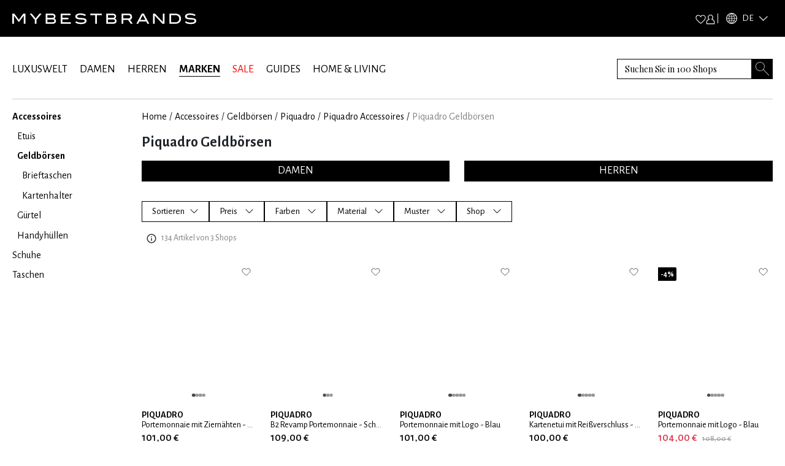

--- FILE ---
content_type: image/svg+xml
request_url: https://www.mybestbrands.de/intstatic/icons/sign-in.svg
body_size: 3458
content:
<svg width="17" height="19" viewBox="0 0 17 19" fill="none" xmlns="http://www.w3.org/2000/svg">
<path fill-rule="evenodd" clip-rule="evenodd" d="M15.0622 17.2162C15.0627 15.9651 15.0626 15.0688 15.0617 14.1655C15.0616 14.0878 15.057 14.0077 15.0479 13.926C14.9716 13.232 14.6692 12.6001 14.1409 11.973C13.3415 11.0238 12.3015 10.3509 11.0017 9.90579C10.945 9.88634 10.8856 9.86513 10.7709 9.82409L9.92531 9.52455L10.6575 9.01026C12.6383 7.61907 12.915 4.92229 11.399 3.23642C9.91635 1.58753 7.39726 1.48184 5.83837 2.99705C5.01855 3.79397 4.62003 4.74792 4.6473 5.86732C4.67972 7.19598 5.26775 8.2389 6.41554 9.0491L7.12905 9.55274L6.30903 9.85947C6.26553 9.87574 6.09096 9.94024 6.04762 9.95652C6.00098 9.97411 6.00098 9.97411 5.95604 9.99146C4.57319 10.5302 3.49512 11.2767 2.68846 12.3033C2.1662 12.968 1.91666 13.668 1.93887 14.4574C1.95486 15.0274 1.95623 15.5209 1.94995 16.4797C1.94966 16.5237 1.94966 16.5237 1.94937 16.5677C1.94742 16.8623 1.9463 17.0513 1.94576 17.2162H15.0622ZM14.8614 11.3801C15.5005 12.1388 15.8821 12.9361 15.9799 13.8255C15.9925 13.9393 15.9991 14.0527 15.9992 14.1645C16.0002 15.1419 16.0002 16.1108 15.9996 17.5291C15.9996 17.5726 15.9974 17.6104 15.993 17.6686C15.9917 17.6878 15.9657 18.1429 15.9657 18.1429H1.00784V17.4802C1.00784 17.2245 1.00885 17.0204 1.01189 16.5616C1.01218 16.5176 1.01218 16.5176 1.01247 16.4737C1.01868 15.5251 1.01733 15.0393 1.00173 14.4831C0.973268 13.4714 1.29682 12.5638 1.94802 11.7349C2.78745 10.6666 3.87803 9.87033 5.23146 9.28564C4.26105 8.38039 3.74315 7.24495 3.71007 5.88964C3.67651 4.51181 4.17801 3.31137 5.18102 2.33636C7.12505 0.446806 10.2633 0.578471 12.0997 2.62082C13.8026 4.51444 13.6858 7.4238 11.8441 9.23078C13.0562 9.72587 14.062 10.4309 14.8614 11.3801Z" fill="white"/>
<path d="M15.0622 17.2162V17.3662H15.2122L15.2122 17.2163L15.0622 17.2162ZM15.0617 14.1655L15.2117 14.1654V14.1653L15.0617 14.1655ZM15.0479 13.926L14.8988 13.9424L14.8988 13.9426L15.0479 13.926ZM14.1409 11.973L14.0262 12.0697L14.0262 12.0697L14.1409 11.973ZM11.0017 9.90579L10.9531 10.0477L10.9531 10.0477L11.0017 9.90579ZM10.7709 9.82409L10.8214 9.68286L10.821 9.6827L10.7709 9.82409ZM9.92531 9.52455L9.83909 9.4018L9.60121 9.56888L9.87522 9.66594L9.92531 9.52455ZM10.6575 9.01026L10.5713 8.88751L10.6575 9.01026ZM11.399 3.23642L11.2875 3.33671L11.2875 3.33672L11.399 3.23642ZM5.83837 2.99705L5.73382 2.88949L5.73382 2.88949L5.83837 2.99705ZM4.6473 5.86732L4.49734 5.87097L4.49734 5.87098L4.6473 5.86732ZM6.41554 9.0491L6.32904 9.17164L6.41554 9.0491ZM7.12905 9.55274L7.1816 9.69323L7.44736 9.59382L7.21555 9.43019L7.12905 9.55274ZM6.30903 9.85947L6.36158 9.99996L6.30903 9.85947ZM6.04762 9.95652L5.99487 9.8161L5.99467 9.81617L6.04762 9.95652ZM5.95604 9.99146L5.90202 9.85153L5.90159 9.85169L5.95604 9.99146ZM2.68846 12.3033L2.57051 12.2106L2.57051 12.2106L2.68846 12.3033ZM1.93887 14.4574L2.08881 14.4532L2.08881 14.4532L1.93887 14.4574ZM1.94995 16.4797L2.09994 16.4807V16.4807L1.94995 16.4797ZM1.94937 16.5677L2.09936 16.5686L1.94937 16.5677ZM1.94576 17.2162L1.79576 17.2157L1.79527 17.3662H1.94576V17.2162ZM14.8614 11.3801L14.7467 11.4768L14.7467 11.4768L14.8614 11.3801ZM15.9799 13.8255L15.8308 13.8419L15.8308 13.8421L15.9799 13.8255ZM15.9992 14.1645L16.1492 14.1643V14.1643L15.9992 14.1645ZM15.9996 17.5291L15.8496 17.529V17.5291H15.9996ZM15.993 17.6686L15.8434 17.6572L15.8434 17.658L15.993 17.6686ZM15.9657 18.1429V18.2929H16.1074L16.1155 18.1514L15.9657 18.1429ZM1.00784 18.1429H0.857837V18.2929H1.00784V18.1429ZM1.01189 16.5616L1.16188 16.5626L1.01189 16.5616ZM1.01247 16.4737L1.16246 16.4747L1.16246 16.4747L1.01247 16.4737ZM1.00173 14.4831L1.15167 14.4789L1.15167 14.4789L1.00173 14.4831ZM1.94802 11.7349L1.83008 11.6423L1.83008 11.6423L1.94802 11.7349ZM5.23146 9.28564L5.29094 9.42334L5.50147 9.3324L5.33378 9.17596L5.23146 9.28564ZM3.71007 5.88964L3.56012 5.8933L3.56012 5.8933L3.71007 5.88964ZM5.18102 2.33636L5.07648 2.2288L5.07647 2.2288L5.18102 2.33636ZM12.0997 2.62082L11.9882 2.72112L11.9882 2.72112L12.0997 2.62082ZM11.8441 9.23078L11.739 9.12371L11.5763 9.28342L11.7874 9.36964L11.8441 9.23078ZM15.2122 17.2163C15.2127 15.9651 15.2126 15.0688 15.2117 14.1654L14.9117 14.1657C14.9126 15.0689 14.9127 15.965 14.9122 17.2162L15.2122 17.2163ZM15.2117 14.1653C15.2116 14.0818 15.2066 13.9963 15.197 13.9095L14.8988 13.9426C14.9073 14.0192 14.9116 14.0938 14.9117 14.1657L15.2117 14.1653ZM15.197 13.9097C15.1168 13.1796 14.7984 12.5206 14.2556 11.8764L14.0262 12.0697C14.5399 12.6795 14.8265 13.2844 14.8988 13.9424L15.197 13.9097ZM14.2556 11.8764C13.4361 10.9033 12.3717 10.2164 11.0503 9.76388L10.9531 10.0477C12.2312 10.4854 13.2469 11.1443 14.0262 12.0697L14.2556 11.8764ZM11.0504 9.7639C10.9948 9.74484 10.9364 9.724 10.8214 9.68286L10.7204 9.96532C10.8348 10.0063 10.8952 10.0278 10.9531 10.0477L11.0504 9.7639ZM10.821 9.6827L9.97539 9.38316L9.87522 9.66594L10.7208 9.96548L10.821 9.6827ZM10.0115 9.6473L10.7438 9.133L10.5713 8.88751L9.83909 9.4018L10.0115 9.6473ZM10.7438 9.133C12.7965 7.69126 13.088 4.89037 11.5105 3.13612L11.2875 3.33672C12.742 4.95422 12.48 7.54689 10.5713 8.88751L10.7438 9.133ZM11.5105 3.13612C9.97272 1.42589 7.35562 1.31313 5.73382 2.88949L5.94292 3.10461C7.4389 1.65055 9.85997 1.74917 11.2875 3.33671L11.5105 3.13612ZM5.73382 2.88949C4.88503 3.71457 4.46902 4.70842 4.49734 5.87097L4.79725 5.86366C4.77103 4.78741 5.15207 3.87337 5.94292 3.1046L5.73382 2.88949ZM4.49734 5.87098C4.53103 7.25114 5.14593 8.33652 6.32904 9.17164L6.50204 8.92655C5.38957 8.14129 4.82842 7.14083 4.79725 5.86366L4.49734 5.87098ZM6.32904 9.17164L7.04254 9.67529L7.21555 9.43019L6.50204 8.92655L6.32904 9.17164ZM7.07649 9.41225L6.25648 9.71898L6.36158 9.99996L7.1816 9.69323L7.07649 9.41225ZM6.25648 9.71898C6.21554 9.73429 6.03708 9.80024 5.99487 9.8161L6.10037 10.0969C6.14484 10.0802 6.31553 10.0172 6.36158 9.99996L6.25648 9.71898ZM5.99467 9.81617C5.94769 9.8339 5.94733 9.83403 5.90202 9.85153L6.01006 10.1314C6.05464 10.1142 6.05428 10.1143 6.10057 10.0969L5.99467 9.81617ZM5.90159 9.85169C4.49877 10.3982 3.39679 11.159 2.57051 12.2106L2.80641 12.396C3.59345 11.3943 4.64761 10.6622 6.01049 10.1312L5.90159 9.85169ZM2.57051 12.2106C2.029 12.8998 1.76563 13.6335 1.78892 14.4616L2.08881 14.4532C2.06769 13.7026 2.30341 13.0362 2.80641 12.396L2.57051 12.2106ZM1.78892 14.4616C1.80484 15.0289 1.80623 15.5203 1.79995 16.4787L2.09994 16.4807C2.10623 15.5215 2.10487 15.0259 2.08881 14.4532L1.78892 14.4616ZM1.79995 16.4787C1.79966 16.5227 1.79966 16.5227 1.79937 16.5667L2.09936 16.5686C2.09965 16.5247 2.09965 16.5247 2.09994 16.4807L1.79995 16.4787ZM1.79937 16.5667C1.79742 16.8614 1.79631 17.0505 1.79576 17.2157L2.09576 17.2167C2.0963 17.0521 2.09741 16.8633 2.09936 16.5686L1.79937 16.5667ZM1.94576 17.3662H15.0622V17.0662H1.94576V17.3662ZM14.7467 11.4768C15.3706 12.2174 15.7369 12.9877 15.8308 13.8419L16.129 13.8091C16.0273 12.8845 15.6304 12.0601 14.9761 11.2835L14.7467 11.4768ZM15.8308 13.8421C15.8428 13.9507 15.8491 14.0586 15.8492 14.1647L16.1492 14.1643C16.1491 14.0468 16.1422 13.928 16.129 13.809L15.8308 13.8421ZM15.8492 14.1646C15.8502 15.142 15.8502 16.1108 15.8496 17.529L16.1496 17.5291C16.1502 16.1109 16.1502 15.1419 16.1492 14.1643L15.8492 14.1646ZM15.8496 17.5291C15.8496 17.5669 15.8478 17.6002 15.8434 17.6572L16.1426 17.6799C16.1471 17.6206 16.1496 17.5783 16.1496 17.5291H15.8496ZM15.8434 17.658C15.8426 17.669 15.8357 17.7893 15.8291 17.9043C15.8258 17.9624 15.8225 18.0199 15.82 18.0629C15.8188 18.0844 15.8178 18.1022 15.8171 18.1147C15.8167 18.121 15.8164 18.1259 15.8162 18.1292C15.8161 18.1309 15.8161 18.1322 15.816 18.133C15.816 18.1334 15.816 18.1338 15.816 18.134C15.816 18.1341 15.816 18.1342 15.8159 18.1342C15.8159 18.1343 15.8159 18.1343 15.8159 18.1343C15.8159 18.1343 15.8159 18.1343 15.8159 18.1343C15.8159 18.1343 15.8159 18.1343 15.9657 18.1429C16.1155 18.1514 16.1155 18.1514 16.1155 18.1514C16.1155 18.1514 16.1155 18.1514 16.1155 18.1514C16.1155 18.1514 16.1155 18.1513 16.1155 18.1513C16.1155 18.1513 16.1155 18.1512 16.1155 18.1511C16.1155 18.1509 16.1155 18.1505 16.1155 18.1501C16.1156 18.1492 16.1157 18.148 16.1157 18.1463C16.1159 18.143 16.1162 18.1381 16.1166 18.1318C16.1173 18.1193 16.1183 18.1015 16.1195 18.08C16.122 18.0371 16.1253 17.9796 16.1286 17.9215C16.1319 17.8634 16.1353 17.8048 16.1379 17.7594C16.1392 17.7368 16.1403 17.7175 16.1412 17.7033C16.1416 17.6961 16.1419 17.6904 16.1422 17.6861C16.1423 17.6839 16.1424 17.6822 16.1425 17.6809C16.1426 17.6795 16.1426 17.679 16.1426 17.6791L15.8434 17.658ZM15.9657 17.9929H1.00784V18.2929H15.9657V17.9929ZM1.15784 18.1429V17.4802H0.857837V18.1429H1.15784ZM1.15784 17.4802C1.15784 17.2251 1.15885 17.0214 1.16188 16.5626L0.861889 16.5606C0.858853 17.0195 0.857837 17.224 0.857837 17.4802H1.15784ZM1.16188 16.5626C1.16217 16.5186 1.16217 16.5186 1.16246 16.4747L0.862469 16.4727C0.86218 16.5166 0.86218 16.5166 0.861889 16.5606L1.16188 16.5626ZM1.16246 16.4747C1.16868 15.5257 1.16735 15.0378 1.15167 14.4789L0.851786 14.4873C0.867314 15.0408 0.868685 15.5245 0.862469 16.4727L1.16246 16.4747ZM1.15167 14.4789C1.12428 13.5054 1.43436 12.6315 2.06597 11.8276L1.83008 11.6423C1.15928 12.496 0.822251 13.4374 0.851787 14.4873L1.15167 14.4789ZM2.06597 11.8276C2.88776 10.7817 3.95693 9.99965 5.29094 9.42334L5.17197 9.14794C3.79913 9.74102 2.68715 10.5515 1.83008 11.6423L2.06597 11.8276ZM5.33378 9.17596C4.39276 8.29812 3.89212 7.20085 3.86003 5.88598L3.56012 5.8933C3.59418 7.28905 4.12935 8.46266 5.12914 9.39533L5.33378 9.17596ZM3.86003 5.88599C3.82751 4.55117 4.31163 3.39067 5.28558 2.44392L5.07647 2.2288C4.04439 3.23206 3.5255 4.47245 3.56012 5.8933L3.86003 5.88599ZM5.28557 2.44392C7.16696 0.61525 10.2072 0.7404 11.9882 2.72112L12.2113 2.52053C10.3194 0.416542 7.08314 0.278362 5.07648 2.2288L5.28557 2.44392ZM11.9882 2.72112C13.6359 4.55341 13.5249 7.37144 11.739 9.12371L11.9492 9.33785C13.8466 7.47615 13.9692 4.47546 12.2113 2.52053L11.9882 2.72112ZM11.7874 9.36964C12.9794 9.85653 13.9645 10.548 14.7467 11.4768L14.9761 11.2835C14.1595 10.3139 13.133 9.59521 11.9008 9.09192L11.7874 9.36964Z" fill="white"/>
</svg>


--- FILE ---
content_type: text/x-component
request_url: https://www.mybestbrands.de/marken/piquadro/accessoires/?_rsc=13ry0
body_size: 29
content:
0:["DVZwfgAJWthd34s5C1uWv",[["children",["locale","de","d"],"children","list","children",["slug","piquadro","d"],"children","__PAGE__?{\"pageType\":\"brands\",\"pageTags\":\"accessoires\"}",["__PAGE__?{\"pageType\":\"brands\",\"pageTags\":\"accessoires\"}",{}],null,null]]]


--- FILE ---
content_type: application/javascript; charset=UTF-8
request_url: https://www.mybestbrands.de/_next/static/chunks/app/%5Blocale%5D/layout-f7dee59518eafc2a.js
body_size: 1680
content:
(self.webpackChunk_N_E=self.webpackChunk_N_E||[]).push([[1203],{46489:function(e,t,n){Promise.resolve().then(n.bind(n,63650)),Promise.resolve().then(n.t.bind(n,59971,23)),Promise.resolve().then(n.t.bind(n,79796,23)),Promise.resolve().then(n.t.bind(n,94079,23)),Promise.resolve().then(n.t.bind(n,47764,23))},80239:function(e,t,n){"use strict";n.d(t,{Z:function(){return c},X:function(){return _}});var r,i,a=n(57437),o=n(2265),s=n(20357);(r=i||(i={}))[r.REPLATFORM=0]="REPLATFORM",r[r.COUPONS=1]="COUPONS",r[r.HIDE_PROFILE_LINKS=2]="HIDE_PROFILE_LINKS",r[r.HIDE_GENDER_LINKS=3]="HIDE_GENDER_LINKS",r[r.DISABLE_PREFETCH=4]="DISABLE_PREFETCH",r[r.DIRECT_CLICKOUT=5]="DIRECT_CLICKOUT",r[r.NEWIMAGEFORMAT=6]="NEWIMAGEFORMAT",r[r.SHOW_COLOR_VARIANTS=7]="SHOW_COLOR_VARIANTS",r[r.RELATED_LINKS=8]="RELATED_LINKS",r[r.BLACK_FRIDAY=9]="BLACK_FRIDAY";let l={REPLATFORM:"true"===s.env.NEXT_PUBLIC_FT_REPLATFORM,COUPONS:!0,HIDE_PROFILE_LINKS:!1,HIDE_GENDER_LINKS:!1,DIRECT_CLICKOUT:!0,NEWIMAGEFORMAT:!0,SHOW_COLOR_VARIANTS:!0,DISABLE_PREFETCH:"true"!==s.env.NEXT_PUBLIC_FT_DISABLE_PREFETCH,RELATED_LINKS:"true"===s.env.NEXT_PUBLIC_FT_RELATED_LINKS,BLACK_FRIDAY:!1},u=(0,o.createContext)({featureFlags:l,toggleFeature:()=>{}});function c(e){let{children:t,featureToggles:n}=e,[r,i]=(0,o.useState)({...l,...n});return(0,a.jsx)(u.Provider,{value:{featureFlags:r,toggleFeature:e=>{i(t=>({...t,[e]:!t[e]}))}},children:t})}let _=()=>(0,o.useContext)(u)},54433:function(){Number.prototype.centsToEuros=function(){return(this.valueOf()/100).toFixed(2).replace(".",",")}},79554:function(){String.prototype.capitalizeWords=function(){return this.split(" ").filter(e=>e).map(e=>e[0].toUpperCase()+e.substring(1).toLowerCase()).join(" ")},String.prototype.toSpecialCharacters=function(e){return"de"===e?this.replace(/ae/g,"\xe4").replace(/ue/g,"\xfc").replace(/oe/g,"\xf6"):this.toString()},String.prototype.safeJsonParse=function(){try{return JSON.parse(this.toString())}catch(e){return{}}}},63650:function(e,t,n){"use strict";n.d(t,{Providers:function(){return s}});var r=n(57437),i=n(11444),a=n(45678);n(54433),n(79554);var o=n(80239);n(2265);let s=e=>(0,r.jsx)(i.zt,{store:a.tO,children:(0,r.jsx)(o.Z,{featureToggles:e.featureToggles,children:e.children})})},45678:function(e,t,n){"use strict";n.d(t,{vE:function(){return L},tO:function(){return O},v:function(){return p},$A:function(){return I},$p:function(){return E},lA:function(){return d},av:function(){return f},Bh:function(){return _},sd:function(){return l},tT:function(){return s},I0:function(){return R}});var r=n(76886),i=n(11444);let a=(0,r.oM)({name:"appSettings",initialState:{mobileFiltersOpen:!1,detailModalVisible:!1,authModalVisible:null,firstListingProductIds:[],voucherData:null,pageContent:"",eventId:"",sizeData:!1,pNcDisclaimer:!1,promoHeadLine:"",productImpressions:[],user:null},reducers:{toggleMobileFiltersOpen:(e,t)=>{e.mobileFiltersOpen=t.payload},toggleDetailModalVisible:(e,t)=>{e.detailModalVisible=t.payload},toggleAuthModalVisible:(e,t)=>{e.authModalVisible=t.payload},setFirstListingProductIds:(e,t)=>{e.firstListingProductIds=t.payload},setPageContent:(e,t)=>{e.pageContent=t.payload},setEventId:(e,t)=>{e.eventId=t.payload},setVoucherData:(e,t)=>{e.voucherData=t.payload},setSizeData:(e,t)=>{e.sizeData=t.payload},setPNcDisclaimer:(e,t)=>{e.pNcDisclaimer=t.payload},setPromotionHeadline:(e,t)=>{e.promoHeadLine=t.payload},setProductImpressions:(e,t)=>{null===t.payload?e.productImpressions=[]:e.productImpressions=[...e.productImpressions,t.payload]},setUser:(e,t)=>{e.user=t.payload}}}),{setEventId:o,toggleDetailModalVisible:s,toggleAuthModalVisible:l,setPageContent:u,setFirstListingProductIds:c,setVoucherData:_,setSizeData:d,setPNcDisclaimer:p,setPromotionHeadline:E,setProductImpressions:I,setUser:f}=a.actions,L=e=>e.appSettings,N={appSettings:a.reducer},O=(0,r.xC)({reducer:N,middleware:e=>e().concat([])}),R=()=>(0,i.I0)()},59971:function(){},47764:function(e){e.exports={style:{fontFamily:"'__Inter_f621a0', '__Inter_Fallback_f621a0'",fontWeight:600},className:"__className_f621a0",variable:"__variable_f621a0"}},94079:function(e){e.exports={style:{fontFamily:"'__Playfair_Display_86bf0d', '__Playfair_Display_Fallback_86bf0d'",fontWeight:400},className:"__className_86bf0d",variable:"__variable_86bf0d"}}},function(e){e.O(0,[3199,4984,6748,8793,2971,7023,1744],function(){return e(e.s=46489)}),_N_E=e.O()}]);
//# sourceMappingURL=layout-f7dee59518eafc2a.js.map

--- FILE ---
content_type: text/x-component
request_url: https://www.mybestbrands.de/marken/piquadro/?_rsc=13ry0
body_size: 22
content:
0:["DVZwfgAJWthd34s5C1uWv",[["children",["locale","de","d"],"children","list","children",["slug","piquadro","d"],"children","__PAGE__?{\"pageType\":\"brands\"}",["__PAGE__?{\"pageType\":\"brands\"}",{}],null,null]]]


--- FILE ---
content_type: text/x-component
request_url: https://www.mybestbrands.de/marken/piquadro/geldboersen/damen/?_rsc=13ry0
body_size: 37
content:
0:["DVZwfgAJWthd34s5C1uWv",[["children",["locale","de","d"],"children","list","children",["slug","piquadro","d"],"children","__PAGE__?{\"pageType\":\"brands\",\"pageTags\":\"geldboersen\",\"gender\":\"female\"}",["__PAGE__?{\"pageType\":\"brands\",\"pageTags\":\"geldboersen\",\"gender\":\"female\"}",{}],null,null]]]


--- FILE ---
content_type: text/x-component
request_url: https://www.mybestbrands.de/accessoires/?_rsc=13ry0
body_size: -2
content:
0:["DVZwfgAJWthd34s5C1uWv",[["children",["locale","de","d"],"children","list","children",["slug","accessoires","d"],[["slug","accessoires","d"],{"children":["__PAGE__",{}]}],null,null]]]


--- FILE ---
content_type: text/x-component
request_url: https://www.mybestbrands.de/geldboersen/?_rsc=13ry0
body_size: 10
content:
0:["DVZwfgAJWthd34s5C1uWv",[["children",["locale","de","d"],"children","list","children",["slug","geldboersen","d"],[["slug","geldboersen","d"],{"children":["__PAGE__",{}]}],null,null]]]


--- FILE ---
content_type: text/x-component
request_url: https://www.mybestbrands.de/marken/piquadro/geldboersen/herren/?_rsc=13ry0
body_size: 34
content:
0:["DVZwfgAJWthd34s5C1uWv",[["children",["locale","de","d"],"children","list","children",["slug","piquadro","d"],"children","__PAGE__?{\"pageType\":\"brands\",\"pageTags\":\"geldboersen\",\"gender\":\"male\"}",["__PAGE__?{\"pageType\":\"brands\",\"pageTags\":\"geldboersen\",\"gender\":\"male\"}",{}],null,null]]]
